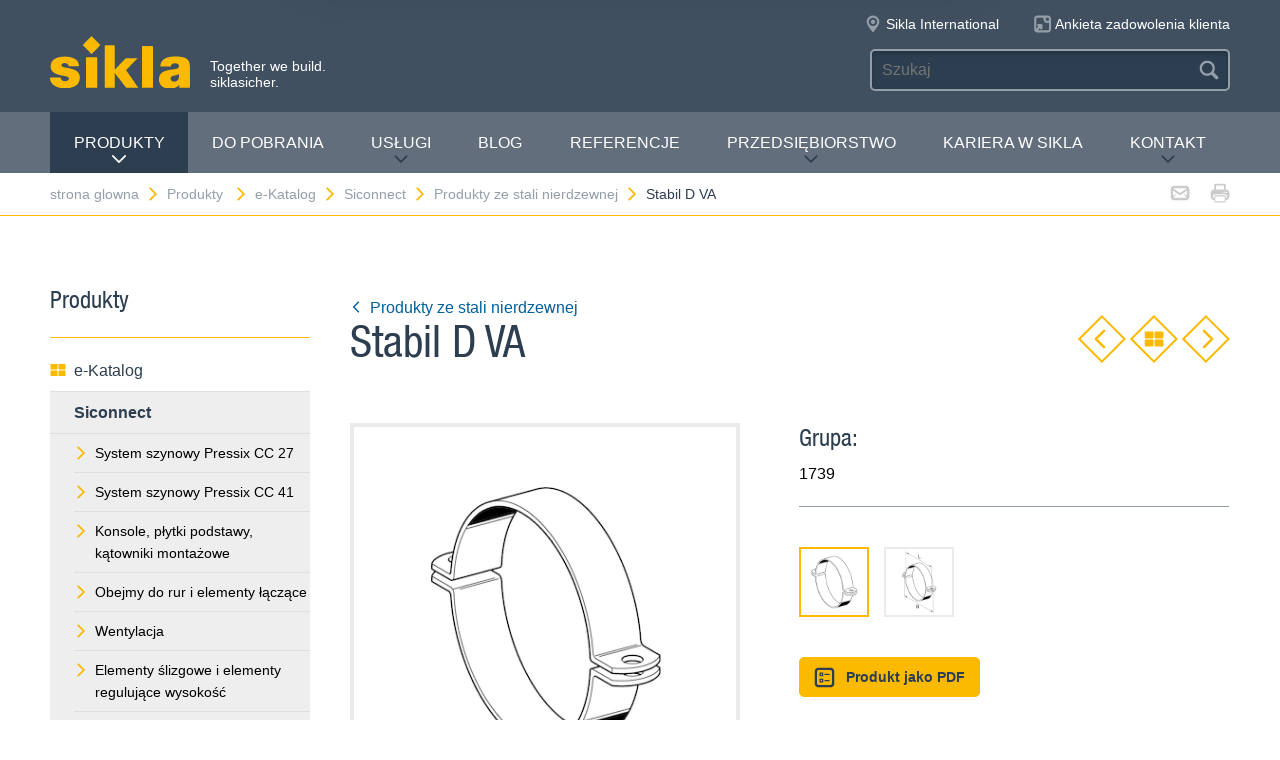

--- FILE ---
content_type: text/html; charset=utf-8
request_url: https://www.sikla.pl/strona-glowna-134331/produkty--134357/e-katalog-134333/siconnect-31197/produkty-ze-stali-nierdzewnej-31250/stabil-d-va-31812
body_size: 9824
content:
<!DOCTYPE html>
<!--[if IE 9 ]><html class="ie9" lang="de"> <![endif]-->
<!--[if !(IE)]><!--><html lang="de"> <!--<![endif]-->
<head>
  <title>Stabil D VA | Sikla</title>  <!-- Meta -->
  <meta charset="utf-8">
  <meta http-equiv="X-UA-Compatible" content="IE=Edge">
  <meta name="viewport" content="width=device-width, initial-scale=1, user-scalable=no">

  <!-- Google Tag Manager -->
  <script>(function(w,d,s,l,i){w[l]=w[l]||[];w[l].push({'gtm.start':
  new Date().getTime(),event:'gtm.js'});var f=d.getElementsByTagName(s)[0],
  j=d.createElement(s),dl=l!='dataLayer'?'&l='+l:'';j.async=true;j.src=
  'https://www.googletagmanager.com/gtm.js?id='+i+dl;f.parentNode.insertBefore(j,f);
  })(window,document,'script','dataLayer','GTM-MLZ364B');</script>
  <!-- End Google Tag Manager -->
  <!-- Styles -->
  <link rel="stylesheet" href="/fast/599/style.css">
  <link rel="shortcut icon" href="/fast/599/favicon.ico">

  <!-- Slider -->
  <link rel="stylesheet" href="/fast/599/swiper.css">

    <link rel="stylesheet" href="/fast/599/awesomplete_sikla.css">

  <script>
    // Picture element HTML5 shiv
    document.createElement( "picture" );
  </script>
  <script src="/fast/599/picturefill.min.js" async></script>
  <!-- Matomo -->
  <script>
    var _paq = window._paq = window._paq || [];
    /* tracker methods like "setCustomDimension" should be called before "trackPageView" */
    _paq.push(['trackPageView']);
    _paq.push(['enableLinkTracking']);
    (function() {
      var u="//matomo.sikla.com/";
      _paq.push(['setTrackerUrl', u+'matomo.php']);
      _paq.push(['setSiteId', '7']);
      var d=document, g=d.createElement('script'), s=d.getElementsByTagName('script')[0];
      g.async=true; g.src=u+'matomo.js'; s.parentNode.insertBefore(g,s);
    })();
  </script>
  <!-- End Matomo Code -->
  
  <!-- Matomo Tag Manager -->
  <script>
    var _mtm = window._mtm = window._mtm || [];
    _mtm.push({'mtm.startTime': (new Date().getTime()), 'event': 'mtm.Start'});
    (function() {
      var d=document, g=d.createElement('script'), s=d.getElementsByTagName('script')[0];
      g.async=true; g.src='https://matomo.sikla.com/js/container_S0oxfmuP.js'; s.parentNode.insertBefore(g,s);
    })();
  </script>
  <!-- End Matomo Tag Manager -->

  <script src="/fast/599/awesomplete_sikla.js"></script>
</head><body>
    <!-- Google Tag Manager (noscript) -->
  <noscript><iframe src="https://www.googletagmanager.com/ns.html?id=GTM-MLZ364B"
  height="0" width="0" style="display:none;visibility:hidden"></iframe></noscript>
  <!-- End Google Tag Manager (noscript) -->
    <!-- Start Mobile Navigation -->
<div class="nav-overlay">
  <header class="nav-overlay__header">
        <i class="icon icon--cross--yellow js-nav-toggle"></i>
  </header>
  <nav>
    <ul class="nav-overlay__main bx-top-xs">
      <li class="nav-overlay__main__item"><a class="nav-overlay__link link--alt link--block" href="/strona-glowna-134331">strona glowna</a></li>
                  <li class="nav-overlay__main__item">
              <a class="nav-overlay__link link--alt link--block js-drop" href="/strona-glowna-134331/produkty--134357"><i class="nav-overlay__link__icon icon icon--arrow--dark"></i>Produkty </a>
              <ul class="nav-overlay__sub">
                <li class="nav-overlay__sub__item">
                  <a class="nav-overlay__link link--alt link--block js-drop" href="/strona-glowna-134331/produkty--134357/e-katalog-134333"><i class="nav-overlay__link__icon icon icon--arrow--dark"></i><i class="icon icon--overview"></i>e-Katalog</a>
                  <div class="nav-overlay__lowest">
                    <div class="grid grid--gutter">
                                          <div class="column column--1-2-l">
                        <a class="catalog-link catalog-link--light" href="/strona-glowna-134331/produkty--134357/e-katalog-134333/siconnect-31197">
                          <img src="/fast/602/siconnect.jpg" alt="" class="catalog-link__img">
                          <div class="catalog-link__content">
                            <div class="catalog-link__title">Siconnect</div>
                            <small class="catalog-link__desc">Kompletny asortyment elementów mocujących do wszelkiego typu instalacji.</small>
                          </div>
                        </a>
                      </div>
                                          <div class="column column--1-2-l">
                        <a class="catalog-link catalog-link--light" href="/strona-glowna-134331/produkty--134357/e-katalog-134333/simetrix-390758">
                          <img src="/fast/602/simetrix_01_250x250.jpg" alt="" class="catalog-link__img">
                          <div class="catalog-link__content">
                            <div class="catalog-link__title">siMetrix</div>
                            <small class="catalog-link__desc">Modułowy i trójwymiarowy system zatrzaskowy</small>
                          </div>
                        </a>
                      </div>
                                          <div class="column column--1-2-l">
                        <a class="catalog-link catalog-link--light" href="/strona-glowna-134331/produkty--134357/e-katalog-134333/simotec-siframo-40224">
                          <img src="/fast/602/simotec.jpg" alt="" class="catalog-link__img">
                          <div class="catalog-link__content">
                            <div class="catalog-link__title">Simotec / siFramo</div>
                            <small class="catalog-link__desc">Kompleksowe rozwiązania dla przemysłu</small>
                          </div>
                        </a>
                      </div>
                                        </div>
                    <div class="grid grid--gutter bx-top-xs">
                    
<div class="column column--1-2-s">
<a href="/strona-glowna-134331/produkty--134357/e-katalog-134333/produkty-a-z-134358" class="link link--pill"><i class="icon icon--list"></i>Produkty A-Z</a>
</div>
<div class="column column--1-2-s">
<a href="/strona-glowna-134331/produkty--134357/e-katalog-134333/nowe-produkty-134350" class="link link--pill"><i class="icon icon--star"></i>Nowe produkty</a>
</div>                      <div class="column column--1-2-s">
                        <a href="/strona-glowna-134331/produkty--134357/e-katalog-134333" class="link link--pill"><i class="icon icon--overview"></i>Przejdź do e-Katalogu</a>
                      </div>
                    </div>
                  </div>
                </li>
                
<li class="nav-overlay__sub__item">
<a class="nav-overlay__link link--alt link--block js-drop" href="/strona-glowna-134331/produkty--134357/zakresy-dziaalnoci-134339"><i class="nav-overlay__link__icon icon icon--arrow--dark"></i><i class="icon icon--apps"></i>Zakresy działalności</a>
<div class="nav-overlay__lowest">
<div class="grid grid--gutter">
<div class="column column--1-2-s">
<a href="/strona-glowna-134331/produkty--134357/zakresy-dziaalnoci-134339/instalacje-przemysowe-i-technologiczne-134341" class="link link--pill">Instalacje przemysłowe i technologiczne</a>
</div>
<div class="column column--1-2-s">
<a href="/strona-glowna-134331/produkty--134357/zakresy-dziaalnoci-134339/wyposaenie-budynkw-w-instalacje-uytkowe-134373" class="link link--pill">Wyposażenie budynków w instalacje użytkowe</a>
</div>
<div class="column column--1-2-s">
<a href="/strona-glowna-134331/produkty--134357/zakresy-dziaalnoci-134339" class="link link--pill"><i class="icon icon--apps"></i>Przejdź do Zakresy działalnościu</a>
</div>
</div>
</div>
</li>
<li class="nav-overlay__sub__item">
<a class="nav-overlay__link link--alt link--block" href="/strona-glowna-134331/produkty--134357/siframo-one-screw-technology-380347"><i class="icon icon--cup--yellow"></i>siFramo One-Screw Technology</a>
</li>
<li class="nav-overlay__sub__item">
<a class="nav-overlay__link link--alt link--block" href="/strona-glowna-134331/produkty--134357/sprawdzone-bezpieczestwo-134338"><i class="icon icon--lock"></i>Sprawdzone bezpieczeństwo</a>
</li>              </ul>
            </li>    
          
<li class="nav-overlay__main__item">
<a class="nav-overlay__link link--alt link--block" href="/strona-glowna-134331/do-pobrania-134332">Do pobrania</a>
</li>
<li class="nav-overlay__main__item">
<a class="nav-overlay__link link--alt link--block js-drop" href="/strona-glowna-134331/usugi-134344"><i class="nav-overlay__link__icon icon icon--arrow--dark"></i>Usługi</a>
<ul class="nav-overlay__sub">
<li class="nav-overlay__sub__item"><a class="nav-overlay__link link--alt link--block" href="/strona-glowna-134331/usugi-134344/usugi-sikla-polska--134345">Usługi Sikla Polska </a></li>
<li class="nav-overlay__sub__item"><a class="nav-overlay__link link--alt link--block" href="/strona-glowna-134331/usugi-134344/opracowania-techniczne-134355">Opracowania techniczne</a></li>
<li class="nav-overlay__sub__item"><a class="nav-overlay__link link--alt link--block" href="/strona-glowna-134331/usugi-134344/prefabrykacja-134377">Prefabrykacja</a></li>
<li class="nav-overlay__sub__item"><a class="nav-overlay__link link--alt link--block" href="/strona-glowna-134331/usugi-134344/opieka-nad-projektem-134360">Opieka nad projektem</a></li>
<li class="nav-overlay__sub__item"><a class="nav-overlay__link link--alt link--block" href="/strona-glowna-134331/usugi-134344/szkolenia-produktowe-134359">Szkolenia produktowe</a></li>
<li class="nav-overlay__sub__item"><a class="nav-overlay__link link--alt link--block" href="/strona-glowna-134331/usugi-134344/softwaretools-393186">Softwaretools</a></li>
<li class="nav-overlay__sub__item"><a class="nav-overlay__link link--alt link--block" href="/strona-glowna-134331/usugi-134344/profile-montaowe-379599">Profile montażowe</a></li>
<li class="nav-overlay__sub__item"><a class="nav-overlay__link link--alt link--block" href="/strona-glowna-134331/usugi-134344/podpory-379633">Podpory</a></li>
<li class="nav-overlay__sub__item"><a class="nav-overlay__link link--alt link--block" href="/strona-glowna-134331/usugi-134344/mocowania-do-rur-379634">Mocowania do rur</a></li>
<li class="nav-overlay__sub__item"><a class="nav-overlay__link link--alt link--block" href="/strona-glowna-134331/usugi-134344/obejmy-do-rur-380204">Obejmy do rur</a></li>
<li class="nav-overlay__sub__item"><a class="nav-overlay__link link--alt link--block" href="/strona-glowna-134331/usugi-134344/podesty-i-platformy-techniczne-385552">Podesty i platformy techniczne</a></li>
</ul>
</li>
<li class="nav-overlay__main__item">
<a class="nav-overlay__link link--alt link--block" href="https://blog.sikla.pl/">Blog</a>
</li>
<li class="nav-overlay__main__item">
<a class="nav-overlay__link link--alt link--block" href="/strona-glowna-134331/referencje-134363">Referencje</a>
</li>
<li class="nav-overlay__main__item">
<a class="nav-overlay__link link--alt link--block js-drop" href="/strona-glowna-134331/przedsibiorstwo-134376"><i class="nav-overlay__link__icon icon icon--arrow--dark"></i>Przedsiębiorstwo</a>
<ul class="nav-overlay__sub">
<li class="nav-overlay__sub__item"><a class="nav-overlay__link link--alt link--block" href="/strona-glowna-134331/przedsibiorstwo-134376/o-nas-387829">O nas</a></li>
<li class="nav-overlay__sub__item"><a class="nav-overlay__link link--alt link--block" href="/strona-glowna-134331/przedsibiorstwo-134376/sikla-polska-134365">Sikla Polska</a></li>
<li class="nav-overlay__sub__item"><a class="nav-overlay__link link--alt link--block" href="/strona-glowna-134331/przedsibiorstwo-134376/sikla-international-134364">Sikla International</a></li>
<li class="nav-overlay__sub__item"><a class="nav-overlay__link link--alt link--block" href="/strona-glowna-134331/przedsibiorstwo-134376/innowacje-387927">Innowacje</a></li>
<li class="nav-overlay__sub__item"><a class="nav-overlay__link link--alt link--block" href="/strona-glowna-134331/przedsibiorstwo-134376/zarzdzanie-jakoci-134361">Zarządzanie jakością</a></li>
<li class="nav-overlay__sub__item"><a class="nav-overlay__link link--alt link--block" href="/strona-glowna-134331/przedsibiorstwo-134376/zrwnowaony-rozwj-387638">Zrównoważony rozwój</a></li>
<li class="nav-overlay__sub__item"><a class="nav-overlay__link link--alt link--block" href="/strona-glowna-134331/przedsibiorstwo-134376/news-134351">News</a></li>
</ul>
</li>
<li class="nav-overlay__main__item">
<a class="nav-overlay__link link--alt link--block" href="https://pl.sikla.career/pl">Kariera w Sikla</a>
</li>
<li class="nav-overlay__main__item">
<a class="nav-overlay__link link--alt link--block js-drop" href="/strona-glowna-134331/kontakt-134343"><i class="nav-overlay__link__icon icon icon--arrow--dark"></i>Kontakt</a>
<ul class="nav-overlay__sub">
<li class="nav-overlay__sub__item"><a class="nav-overlay__link link--alt link--block" href="/strona-glowna-134331/kontakt-134343/sprzeda-krajowa-378793">Sprzedaż krajowa</a></li>
<li class="nav-overlay__sub__item"><a class="nav-overlay__link link--alt link--block" href="/strona-glowna-134331/kontakt-134343/biuro-obsugi-klienta-373195">Biuro Obsługi Klienta</a></li>
<li class="nav-overlay__sub__item"><a class="nav-overlay__link link--alt link--block" href="/strona-glowna-134331/kontakt-134343/dzia-techniczny--378790">Dział Techniczny </a></li>
<li class="nav-overlay__sub__item"><a class="nav-overlay__link link--alt link--block" href="/strona-glowna-134331/kontakt-134343/logistyka-i-zarzdzanie-acuchem-dostaw-378792">Logistyka i Zarządzanie Łańcuchem Dostaw</a></li>
<li class="nav-overlay__sub__item"><a class="nav-overlay__link link--alt link--block" href="/strona-glowna-134331/kontakt-134343/administracja-373194">Administracja</a></li>
<li class="nav-overlay__sub__item"><a class="nav-overlay__link link--alt link--block" href="/strona-glowna-134331/kontakt-134343/centrala-373196">Centrala</a></li>
</ul>
</li>    </ul>
    <ul class="nav-overlay__meta">
      
<li><a class="link--alt link--block" href="/strona-glowna-134331/mapa-strony-134368">Mapa strony</a></li>
<li><a class="link--alt link--block" href="/strona-glowna-134331/ochrona-danych-134330">Ochrona danych</a></li>
<li><a class="link--alt link--block" href="/strona-glowna-134331/impressum-134340">Impressum</a></li>    </ul>
  </nav>
</div>
<!-- End Mobile Navigation -->  <div class="page">
    <!-- Start Header -->
    <header class="header">
      <section class="header__widgets">
  <div class="ob-box-wide ob-box-center ob-box-padded ob-rel-1010">
    <section class="header__widgets__section">
  <div class="header__widgets__group">
    <div class="nav-toggle-widget header__widget js-nav-toggle"><i class="header__widget__icon icon icon--burger"></i></div>
  </div>
  <a class="header__logo header__widget" href="/strona-glowna-134331"><img src="/fast/599/logo.svg" alt=""></a>
  <div class="header__widget">
    <div class="slogan">Together we build. <br/>siklasicher.</div>
  </div>
  </section>
    <section class="header__widgets__section header__widgets__section--right">
      <div class="header__widgets__group">
                <nav class="nav-meta header__widget mq-hide-xxxl">
                  </nav>
                  <a class="header__widget" href="/strona-glowna-134331/przedsibiorstwo-134376/sikla-international-134364">
            <i class="header__widget__icon icon icon--location--grey"></i>
            <span class="header__widget__text mq-hide-xxxl">Sikla International</span>
          </a>
                    <a class="header__widget" href="https://www.surveymonkey.de/r/ankieta_zadowolenia_klienta_sikla_polska" target="_blank">
              <i class="header__widget__icon icon icon--service-portal"></i>
              <span class="header__widget__text mq-hide-xxxl">Ankieta zadowolenia klienta</span>
          </a>
                        </div>
      <div class="header__widgets__group">
        <form action="/strona-glowna-134331/wynik-wyszukiwania-134372" class="search-form header__widget">
          <div class="field--dark">
            <input id="headerwidget-search" type="search" name="suche" placeholder="Szukaj">
            <button class="field__icon icon icon--search"></button>
          </div>
        </form>
            </div>
    </section>
  </div>
</section>      <nav class="nav-desktop">
  <div class="ob-box-wide ob-box-center ob-box-padded">
    <ul class="nav-desktop__list">
                <li class="nav-desktop__item">
            <a class="nav-desktop__title is-active tx-upper js-drop" href="/strona-glowna-134331/produkty--134357">
              Produkty <i class="icon icon--arrow--dark"></i>
            </a>
            <div class="megamenu nav-desktop__dropdown">
                <div class="ob-clear">
                    <div class="megamenu__pane megamenu__pane--main box">
                        <a class="megamenu__title link--alt" href="/strona-glowna-134331/produkty--134357/e-katalog-134333"><i class="icon icon--mar-r icon--overview"></i>e-Katalog</a>
                                                  <a class="catalog-link catalog-link--dark bx-bot-xs" href="/strona-glowna-134331/produkty--134357/e-katalog-134333/siconnect-31197">
                            <img src="/fast/602/siconnect.jpg" alt="" class="catalog-link__img">
                            <div class="catalog-link__content">
                              <span class="catalog-link__title">Siconnect</span>
                              <small class="catalog-link__desc">Kompletny asortyment elementów mocujących do wszelkiego typu instalacji.</small>
                            </div>
                          </a>
                                                  <a class="catalog-link catalog-link--dark bx-bot-xs" href="/strona-glowna-134331/produkty--134357/e-katalog-134333/simetrix-390758">
                            <img src="/fast/602/simetrix_01_250x250.jpg" alt="" class="catalog-link__img">
                            <div class="catalog-link__content">
                              <span class="catalog-link__title">siMetrix</span>
                              <small class="catalog-link__desc">Modułowy i trójwymiarowy system zatrzaskowy</small>
                            </div>
                          </a>
                                                  <a class="catalog-link catalog-link--dark bx-bot-xs" href="/strona-glowna-134331/produkty--134357/e-katalog-134333/simotec-siframo-40224">
                            <img src="/fast/602/simotec.jpg" alt="" class="catalog-link__img">
                            <div class="catalog-link__content">
                              <span class="catalog-link__title">Simotec / siFramo</span>
                              <small class="catalog-link__desc">Kompleksowe rozwiązania dla przemysłu</small>
                            </div>
                          </a>
                                            </div>
                    <div class="megamenu__pane megamenu__pane--sub box">
                      
<a class="megamenu__title link--alt" href="/strona-glowna-134331/produkty--134357/zakresy-dziaalnoci-134339"><i class="icon icon--mar-r icon--apps"></i>Zakresy działalności</a>
<div class="megamenu__list">
<a class="link link--alt" href="/strona-glowna-134331/produkty--134357/zakresy-dziaalnoci-134339/instalacje-przemysowe-i-technologiczne-134341">Instalacje przemysłowe i technologiczne</a>
<a class="link link--alt" href="/strona-glowna-134331/produkty--134357/zakresy-dziaalnoci-134339/wyposaenie-budynkw-w-instalacje-uytkowe-134373">Wyposażenie budynków w instalacje użytkowe</a>
</div>
<a class="megamenu__title link--alt" href="/strona-glowna-134331/produkty--134357/siframo-one-screw-technology-380347"><i class="icon icon--mar-r icon--cup--yellow"></i>siFramo One-Screw Technology</a>
<a class="megamenu__title link--alt" href="/strona-glowna-134331/produkty--134357/sprawdzone-bezpieczestwo-134338"><i class="icon icon--mar-r icon--lock"></i>Sprawdzone bezpieczeństwo</a>                    </div>
                </div>
                <div class="megamenu__bar">
                    <a class="megamenu__close" href="#">Zamknij<i class="icon icon--cross"></i></a>
                    
<a href="/strona-glowna-134331/produkty--134357/e-katalog-134333/produkty-a-z-134358"><i class="icon icon--list"></i>Produkty A-Z</a>
<a href="/strona-glowna-134331/produkty--134357/e-katalog-134333/nowe-produkty-134350"><i class="icon icon--star"></i>Nowe produkty</a>                    <a href="/strona-glowna-134331/produkty--134357/e-katalog-134333"><i class="icon icon--overview"></i>Przejdź do e-Katalogu</a>
                </div>
            </div>

          </li>
          <li class="nav-desktop__item"><a class="nav-desktop__title tx-upper" href="/strona-glowna-134331/do-pobrania-134332">Do pobrania</a></li><li class="nav-desktop__item dropmenu__box"><a class="nav-desktop__title tx-upper js-drop" href="/strona-glowna-134331/usugi-134344">Usługi<i class="icon icon--arrow--dark"></i></a>
<div class="dropmenu nav-desktop__dropdown">
<a class="link link--alt" href="/strona-glowna-134331/usugi-134344/usugi-sikla-polska--134345">Usługi Sikla Polska </a>
<a class="link link--alt" href="/strona-glowna-134331/usugi-134344/opracowania-techniczne-134355">Opracowania techniczne</a>
<a class="link link--alt" href="/strona-glowna-134331/usugi-134344/prefabrykacja-134377">Prefabrykacja</a>
<a class="link link--alt" href="/strona-glowna-134331/usugi-134344/opieka-nad-projektem-134360">Opieka nad projektem</a>
<a class="link link--alt" href="/strona-glowna-134331/usugi-134344/szkolenia-produktowe-134359">Szkolenia produktowe</a>
<a class="link link--alt" href="/strona-glowna-134331/usugi-134344/softwaretools-393186">Softwaretools</a>
<a class="link link--alt" href="/strona-glowna-134331/usugi-134344/profile-montaowe-379599">Profile montażowe</a>
<a class="link link--alt" href="/strona-glowna-134331/usugi-134344/podpory-379633">Podpory</a>
<a class="link link--alt" href="/strona-glowna-134331/usugi-134344/mocowania-do-rur-379634">Mocowania do rur</a>
<a class="link link--alt" href="/strona-glowna-134331/usugi-134344/obejmy-do-rur-380204">Obejmy do rur</a>
<a class="link link--alt" href="/strona-glowna-134331/usugi-134344/podesty-i-platformy-techniczne-385552">Podesty i platformy techniczne</a></div></li><li class="nav-desktop__item"><a class="nav-desktop__title tx-upper" href="https://blog.sikla.pl/">Blog</a></li><li class="nav-desktop__item"><a class="nav-desktop__title tx-upper" href="/strona-glowna-134331/referencje-134363">Referencje</a></li><li class="nav-desktop__item dropmenu__box"><a class="nav-desktop__title tx-upper js-drop" href="/strona-glowna-134331/przedsibiorstwo-134376">Przedsiębiorstwo<i class="icon icon--arrow--dark"></i></a>
<div class="dropmenu nav-desktop__dropdown">
<a class="link link--alt" href="/strona-glowna-134331/przedsibiorstwo-134376/o-nas-387829">O nas</a>
<a class="link link--alt" href="/strona-glowna-134331/przedsibiorstwo-134376/sikla-polska-134365">Sikla Polska</a>
<a class="link link--alt" href="/strona-glowna-134331/przedsibiorstwo-134376/sikla-international-134364">Sikla International</a>
<a class="link link--alt" href="/strona-glowna-134331/przedsibiorstwo-134376/innowacje-387927">Innowacje</a>
<a class="link link--alt" href="/strona-glowna-134331/przedsibiorstwo-134376/zarzdzanie-jakoci-134361">Zarządzanie jakością</a>
<a class="link link--alt" href="/strona-glowna-134331/przedsibiorstwo-134376/zrwnowaony-rozwj-387638">Zrównoważony rozwój</a>
<a class="link link--alt" href="/strona-glowna-134331/przedsibiorstwo-134376/news-134351">News</a></div></li><li class="nav-desktop__item"><a class="nav-desktop__title tx-upper" href="https://pl.sikla.career/pl">Kariera w Sikla</a></li><li class="nav-desktop__item dropmenu__box"><a class="nav-desktop__title tx-upper js-drop" href="/strona-glowna-134331/kontakt-134343">Kontakt<i class="icon icon--arrow--dark"></i></a>
<div class="dropmenu nav-desktop__dropdown">
<a class="link link--alt" href="/strona-glowna-134331/kontakt-134343/sprzeda-krajowa-378793">Sprzedaż krajowa</a>
<a class="link link--alt" href="/strona-glowna-134331/kontakt-134343/biuro-obsugi-klienta-373195">Biuro Obsługi Klienta</a>
<a class="link link--alt" href="/strona-glowna-134331/kontakt-134343/dzia-techniczny--378790">Dział Techniczny </a>
<a class="link link--alt" href="/strona-glowna-134331/kontakt-134343/logistyka-i-zarzdzanie-acuchem-dostaw-378792">Logistyka i Zarządzanie Łańcuchem Dostaw</a>
<a class="link link--alt" href="/strona-glowna-134331/kontakt-134343/administracja-373194">Administracja</a>
<a class="link link--alt" href="/strona-glowna-134331/kontakt-134343/centrala-373196">Centrala</a></div></li>    </ul>
  </div>
</nav>                </header>
    <!-- End header -->
    <section class="header__meta mq-hide-xxxl">
  <div class="ob-box-wide ob-box-center ob-box-padded">
    <div class="page-actions">
            <a href="mailto:?subject=www.sikla.pl%20-%20e-Katalog&amp;body=%3Ca%20href%3D%22https%3A%2F%2Fwww.sikla.pl%2Fstrona-glowna-134331%2Fprodukty--134357%2Fe-katalog-134333%22%3Ewww.sikla.pl%20-%20e-Katalog%3C%2Fa%3E%0A%0Ahttps%3A%2F%2Fwww.sikla.pl%2Fstrona-glowna-134331%2Fprodukty--134357%2Fe-katalog-134333"><i class="icon icon--mail--grey"></i></a>
      <a href="javascript:window.print()"><i class="icon icon--printer--grey"></i></a>
    </div><nav class="breadcrumb">
<a href="/strona-glowna-134331">strona glowna<i class="icon icon--arrow--yellow"></i></a>
<a href="/strona-glowna-134331/produkty--134357/e-katalog-134333">Produkty <i class="icon icon--arrow--yellow"></i></a>
<a href="/strona-glowna-134331/produkty--134357/e-katalog-134333">e-Katalog<i class="icon icon--arrow--yellow"></i></a>
<a href="/strona-glowna-134331/produkty--134357/e-katalog-134333/siconnect-31197">Siconnect<i class="icon icon--arrow--yellow"></i></a>
<a href="/strona-glowna-134331/produkty--134357/e-katalog-134333/siconnect-31197/produkty-ze-stali-nierdzewnej-31250">Produkty ze stali nierdzewnej<i class="icon icon--arrow--yellow"></i></a>
<a href="/strona-glowna-134331/produkty--134357/e-katalog-134333/siconnect-31197/produkty-ze-stali-nierdzewnej-31250/stabil-d-va-31812">Stabil D VA</a></nav>  </div>
</section>  <section class="block block--blank block--padded">
    <div class="ob-box-wide ob-box-center ob-box-padded">
      <aside class="sidebar ob-container">
  <h5 class="accordion__toggle boxes__title--dark box--pad-s mq-show-xxl js-drop">
    Produkty <i class="icon icon--arrow--yellow"></i>
  </h5>
  <div class="sidebar__widget is-active ob-container mq-hide-xxl">
    <h5 class="sidebar__title">Produkty </h5>
    <ul class="sidebar__list">
              <li>
          <a class="link link--alt link--block" href="/strona-glowna-134331/produkty--134357/e-katalog-134333">
            <i class="icon icon--overview"></i>e-Katalog          </a>
        </li>
        <li><a class="link link--alt link--block box--fill" href="/strona-glowna-134331/produkty--134357/e-katalog-134333/siconnect-31197"><strong>Siconnect</strong></a><li class="box--fill"><ul class="link--items"><li><a class="link--block" href="/strona-glowna-134331/produkty--134357/e-katalog-134333/siconnect-31197/system-szynowy-pressix-cc-27-68418"><i class="icon icon--arrow--yellow"></i>System szynowy Pressix CC 27</a></li><li><a class="link--block" href="/strona-glowna-134331/produkty--134357/e-katalog-134333/siconnect-31197/system-szynowy-pressix-cc-41-31241"><i class="icon icon--arrow--yellow"></i>System szynowy Pressix CC 41</a></li><li><a class="link--block" href="/strona-glowna-134331/produkty--134357/e-katalog-134333/siconnect-31197/konsole-pytki-podstawy-ktowniki-montaowe-31243"><i class="icon icon--arrow--yellow"></i>Konsole, płytki podstawy, kątowniki montażowe</a></li><li><a class="link--block" href="/strona-glowna-134331/produkty--134357/e-katalog-134333/siconnect-31197/obejmy-do-rur-i-elementy-czce-31238"><i class="icon icon--arrow--yellow"></i>Obejmy do rur i elementy łączące</a></li><li><a class="link--block" href="/strona-glowna-134331/produkty--134357/e-katalog-134333/siconnect-31197/wentylacja-31239"><i class="icon icon--arrow--yellow"></i>Wentylacja</a></li><li><a class="link--block" href="/strona-glowna-134331/produkty--134357/e-katalog-134333/siconnect-31197/elementy-lizgowe-i-elementy-regulujce-wysoko-31244"><i class="icon icon--arrow--yellow"></i>Elementy ślizgowe i elementy regulujące wysokość</a></li><li><a class="link--block" href="/strona-glowna-134331/produkty--134357/e-katalog-134333/siconnect-31197/punkty-stae-31248"><i class="icon icon--arrow--yellow"></i>Punkty stałe</a></li><li><a class="link--block" href="/strona-glowna-134331/produkty--134357/e-katalog-134333/siconnect-31197/mocowania-do-konstrukcji-stalowych-i-blachy-trapezowej-31245"><i class="icon icon--arrow--yellow"></i>Mocowania do konstrukcji stalowych i blachy trapezowej</a></li><li><a class="link--block" href="/strona-glowna-134331/produkty--134357/e-katalog-134333/siconnect-31197/elementy-tumice-31246"><i class="icon icon--arrow--yellow"></i>Elementy tłumiące</a></li><li><a class="link--block" href="/strona-glowna-134331/produkty--134357/e-katalog-134333/siconnect-31197/ruby-kotwy-i-elementy-pomocnicze-31247"><i class="icon icon--arrow--yellow"></i>Śruby, kotwy i elementy pomocnicze</a></li><li><a class="link--block" href="/strona-glowna-134331/produkty--134357/e-katalog-134333/siconnect-31197/high-corrosion-protection-31251"><i class="icon icon--arrow--yellow"></i>High Corrosion Protection</a></li><li><a class="link--block" href="/strona-glowna-134331/produkty--134357/e-katalog-134333/siconnect-31197/produkty-ze-stali-nierdzewnej-31250"><i class="icon icon--arrow--yellow"></i><strong>Produkty ze stali nierdzewnej</strong></a></li><li><a class="link--block" href="/strona-glowna-134331/produkty--134357/e-katalog-134333/siconnect-31197/system-montaowy-simetrix-46-390716"><i class="icon icon--arrow--yellow"></i>System montażowy siMetrix 46</a></li><li><a class="link--block" href="/strona-glowna-134331/produkty--134357/e-katalog-134333/siconnect-31197/szyldy-31252"><i class="icon icon--arrow--yellow"></i>Szyldy</a></li></ul></li></li><li><a class="link link--alt link--block box--fill" href="/strona-glowna-134331/produkty--134357/e-katalog-134333/simetrix-390758">siMetrix</a></li><li><a class="link link--alt link--block box--fill" href="/strona-glowna-134331/produkty--134357/e-katalog-134333/simotec-siframo-40224">Simotec / siFramo</a></li><li><a class="link link--alt link--block" href="/strona-glowna-134331/produkty--134357/e-katalog-134333/produkty-a-z-134358"><i class="icon icon--list"></i>Produkty A-Z</a></li><li><a class="link link--alt link--block" href="/strona-glowna-134331/produkty--134357/e-katalog-134333/nowe-produkty-134350"><i class="icon icon--star"></i>Nowe produkty</a></li>        </ul>
        <h5 class="sidebar__title">Więcej informacji</h5>
        <ul class="sidebar__list">
              <li><a class="link link--alt link--block" href="/strona-glowna-134331/produkty--134357/zakresy-dziaalnoci-134339"><i class="icon icon--apps"></i>Zakresy działalności</a></li><li><a class="link link--alt link--block" href="/strona-glowna-134331/produkty--134357/siframo-one-screw-technology-380347"><i class="icon icon--cup--yellow"></i>siFramo One-Screw Technology</a></li><li><a class="link link--alt link--block" href="/strona-glowna-134331/produkty--134357/sprawdzone-bezpieczestwo-134338"><i class="icon icon--lock"></i>Sprawdzone bezpieczeństwo</a></li>    </ul>
  </div>
</aside>
      <article class="content ob-container">
        
<div class="title ob-clear">
  <div class="title__text">
    <a class="link" href="/strona-glowna-134331/produkty--134357/e-katalog-134333/siconnect-31197/produkty-ze-stali-nierdzewnej-31250">
      <i class="icon icon--rotate180 icon--mar-r icon--arrow--blue"></i>Produkty ze stali nierdzewnej    </a>
    <h2 class="bx-top-0">Stabil D VA</h2>
  </div>
      <p class="title__obj bx-bot-0 hide-in-print">
      <a class="btn--diamond" href="/strona-glowna-134331/produkty--134357/e-katalog-134333/siconnect-31197/produkty-ze-stali-nierdzewnej-31250/ruba-szecioktna-skt-va-31847"><i class="icon icon--rotate180 icon--arrow--yellow"></i></a>
      <a class="btn--diamond" href="/strona-glowna-134331/produkty--134357/e-katalog-134333/siconnect-31197/produkty-ze-stali-nierdzewnej-31250"><i class="icon icon--overview"></i></a>
      <a class="btn--diamond" href="/strona-glowna-134331/produkty--134357/e-katalog-134333/siconnect-31197/produkty-ze-stali-nierdzewnej-31250/stabil-d-2g-3g-va--31813"><i class="icon icon--arrow--yellow"></i></a>
    </p>
    </div>
<div class="carousel grid grid--gutter">
  <div class="column column--1-2-m ob-container">
    <div class="carousel__items">
              <figure class="carousel__item js-carousel-item is-active">
                    <img class="item" src="/sixcms/media.php/443/thumbnails/rs_stabil_d_va.tif.45569.png" alt="">
                  </figure>
                <figure class="carousel__item js-carousel-item">
                    <img class="item" src="/sixcms/media.php/443/thumbnails/1740_rs_stabil_d_va_m.2399.tif.45568.png" alt="">
                  </figure>
            </div>
          <div class="carousel__bullets">
        <div class="carousel__bullet js-carousel-toggle is-active"></div><div class="carousel__bullet js-carousel-toggle"></div>      </div>
        </div>
  <div class="column column--1-2-m ob-container">
        <h5 class="bx-bot-xs">Grupa:</h5><p class="bx-top-xs">1739</p><hr class='bx-top-xs'>          <div class="carousel__thumbs mq-hide-l">
        <div class="grid grid--gutter">
          <div class="column column--1-5-s js-carousel-thumb is-active"><img class="carousel__thumb" src="/sixcms/media.php/443/thumbnails/rs_stabil_d_va.tif.45569.png" alt=""></div><div class="column column--1-5-s js-carousel-thumb"><img class="carousel__thumb" src="/sixcms/media.php/443/thumbnails/1740_rs_stabil_d_va_m.2399.tif.45568.png" alt=""></div>        </div>
      </div>
          <p>
      <a class="btn btn--primary btn--small"
         href="/x/strona-glowna-134331/produkty--134357/e-katalog-134333/siconnect-31197/produkty-ze-stali-nierdzewnej-31250/stabil-d-va-31812?template=ec_pdf&kapitelId=31250&katalogId=31197"
         target="_blank"
         ><i class="icon icon--box-list"></i>Produkt jako PDF</a>
          </p>
  </div>
  </div>
<div class="legacyCss">
    
    <h2>Zastosowanie</h2><p>Do mocowania wszelkiego typu instalacji w budownictwie przemysłowym i ogólnym.</p>    <h2>Zakres dostawy</h2><p>Dwuczęściowa obejma bez śrub mocujących oraz bez przyspawanej nakrętki przyłączeniowej.</p>    <h2>Montaż</h2><p>Używana do mocowań dwupunktowych.</p>    <h2>Dane techniczne</h2><div class="table-wrap"><table class="texttab"><tr valign="top"><th class="left"> Rozpiętość<br />
[mm]<br />
</td><th> Max. dop.<br />
obciążenie (ciąg) <br />
</td></tr><tr valign="top"><td nowrap="nowrap"> 18 - 71 </td><td align="center"> 5,0 kN<br />
</td></tr><tr valign="top"><td nowrap="nowrap"> 74 - 231 </td><td align="center"> 6,0 kN </td></tr></table></div><p></p><div class="table-wrap" style="margin:0;padding-bottom:1px;"><table class="transtab"><tr valign="top"><td> Materiał:<br />
</td><td> Stal nierdzewna A4  </td></tr></table></div>  
      <h2>Dopuszczenia / Deklaracje zgodności</h2><p><img src="/sixcms/media.php/444/thumbnails/logo_CZ_B.tif.42548.png" border="0" /> KOT 0808/2019<br />
<br />
<img src="/sixcms/media.php/444/thumbnails/znak_budowlany_B.tif.83734.png" border="0" /></p>  
<p>  <a class="link link--block ob-container box--fill" target="_blank" href="/fast/600/Krajowa%20Deklaracja%20W%C5%82a%C5%9Bciwo%C5%9Bci%20U%C5%BCytkowych%20ITB-KOT-2019_0808%20v.pdf">
    <i class="icon icon--mar-r icon--download"></i>Krajowa Deklaracja Właściwości Użytkowych ITB-KOT-2019_0808    <small class="desc">plik PDF | 179.0&nbsp;KB</small>
  </a>
    <a class="link link--block ob-container box--fill" target="_blank" href="/fast/600/SIKLA%20Krajowa%20Ocena%20Techniczna%20ITB-KOT-2019_0808_2.pdf">
    <i class="icon icon--mar-r icon--download"></i>SIKLA Krajowa Ocena Techniczna ITB-KOT-2019/0808    <small class="desc">plik PDF | 17.9&nbsp;MB</small>
  </a>
    <a class="link link--block ob-container box--fill" target="_blank" href="/fast/600/KDWU%20-%20znak%20B%2001_02_2025.pdf">
    <i class="icon icon--mar-r icon--download"></i>Znak budowlany B    <small class="desc">plik PDF | 153.7&nbsp;KB</small>
  </a>
  </p>  
      <div class="bestellform">
      <form action="/strona-glowna-134331/produkty--134357/e-katalog-134333/siconnect-31197/produkty-ze-stali-nierdzewnej-31250/stabil-d-va-31812" method="post" name="artikelliste">
        <input name="action" type="hidden" value="add" />
        <input name="vorherige_seite" type="hidden" value="1111111" />
        <div class="table-wrap">
          <table class="bestelltab">
            <tr>
              <th class="left">Rozpiętość <br />
[mm]</th><th class="center">Materiał<br />
b x s<br />
[mm]</th><th class="left">Zalecane śruby<br />
napinające</th><th class="center">B <br />
[mm]</th><th class="center">L <br />
[mm]</th><th class="center">G<br />
[kg]</th><th class="center">Opak. <br />
[szt.]</th>              <th class="right">Nr. artykułu</th>
                          </tr>
            <tr class="alt"><td class="left">18 - 22</td><td class="center">25 x 3</td><td class="left">M8 x 25</td><td class="center">70</td><td class="center">50</td><td class="center">0,08</td><td class="center">50</td>                <td class="right"><b>172433</b></td>
                </tr><tr><td class="left">24 - 28</td><td class="center">25 x 3</td><td class="left">M8 x 25</td><td class="center">77</td><td class="center">57</td><td class="center">0,09</td><td class="center">50</td>                <td class="right"><b>172442</b></td>
                </tr><tr class="alt"><td class="left">30 - 34</td><td class="center">25 x 3</td><td class="left">M8 x 25</td><td class="center">84</td><td class="center">64</td><td class="center">0,10</td><td class="center">50</td>                <td class="right"><b>172451</b></td>
                </tr><tr><td class="left">35 - 37</td><td class="center">25 x 3</td><td class="left">M8 x 25</td><td class="center">87</td><td class="center">67</td><td class="center">0,11</td><td class="center">50</td>                <td class="right"><b>172460</b></td>
                </tr><tr class="alt"><td class="left">40 - 44</td><td class="center">25 x 3</td><td class="left">M8 x 25</td><td class="center">95</td><td class="center">75</td><td class="center">0,12</td><td class="center">50</td>                <td class="right"><b>172469</b></td>
                </tr><tr><td class="left">47 - 51</td><td class="center">25 x 3</td><td class="left">M8 x 25</td><td class="center">102</td><td class="center">82</td><td class="center">0,13</td><td class="center">50</td>                <td class="right"><b>172478</b></td>
                </tr><tr class="alt"><td class="left">54 - 58</td><td class="center">25 x 3</td><td class="left">M8 x 25</td><td class="center">109</td><td class="center">89</td><td class="center">0,14</td><td class="center">50</td>                <td class="right"><b>172487</b></td>
                </tr><tr><td class="left">59 - 63</td><td class="center">25 x 3</td><td class="left">M8 x 25</td><td class="center">115</td><td class="center">95</td><td class="center">0,15</td><td class="center">50</td>                <td class="right"><b>172496</b></td>
                </tr><tr class="alt"><td class="left">67 - 71</td><td class="center">25 x 3</td><td class="left">M8 x 25</td><td class="center">123</td><td class="center">103</td><td class="center">0,16</td><td class="center">50</td>                <td class="right"><b>173081</b></td>
                </tr><tr><td class="left">74 - 78</td><td class="center">30 x 3</td><td class="left">M10 x 30</td><td class="center">140</td><td class="center">116</td><td class="center">0,23</td><td class="center">25</td>                <td class="right"><b>172505</b></td>
                </tr><tr class="alt"><td class="left">81 - 85</td><td class="center">30 x 3</td><td class="left">M10 x 30</td><td class="center">147</td><td class="center">123</td><td class="center">0,25</td><td class="center">25</td>                <td class="right"><b>173090</b></td>
                </tr><tr><td class="left">86 - 90</td><td class="center">30 x 3</td><td class="left">M10 x 30</td><td class="center">152</td><td class="center">128</td><td class="center">0,26</td><td class="center">25</td>                <td class="right"><b>172514</b></td>
                </tr><tr class="alt"><td class="left">94 - 98</td><td class="center">30 x 3</td><td class="left">M10 x 30</td><td class="center">160</td><td class="center">136</td><td class="center">0,28</td><td class="center">25</td>                <td class="right"><b>173099</b></td>
                </tr><tr><td class="left">102 - 108</td><td class="center">30 x 3</td><td class="left">M10 x 30</td><td class="center">170</td><td class="center">146</td><td class="center">0,30</td><td class="center">25</td>                <td class="right"><b>173144</b></td>
                </tr><tr class="alt"><td class="left">108 - 114</td><td class="center">30 x 3</td><td class="left">M10 x 30</td><td class="center">176</td><td class="center">152</td><td class="center">0,30</td><td class="center">25</td>                <td class="right"><b>172523</b></td>
                </tr><tr><td class="left">116 - 122</td><td class="center">30 x 3</td><td class="left">M10 x 30</td><td class="center">184</td><td class="center">160</td><td class="center">0,31</td><td class="center">25</td>                <td class="right"><b>173108</b></td>
                </tr><tr class="alt"><td class="left">133 - 140</td><td class="center">40 x 4</td><td class="left">M12 x 35</td><td class="center">217</td><td class="center">184</td><td class="center">0,68</td><td class="center">10</td>                <td class="right"><b>172532</b></td>
                </tr><tr><td class="left">145 - 152</td><td class="center">40 x 4</td><td class="left">M12 x 35</td><td class="center">229</td><td class="center">196</td><td class="center">0,71</td><td class="center">10</td>                <td class="right"><b>173117</b></td>
                </tr><tr class="alt"><td class="left">159 - 169</td><td class="center">40 x 4</td><td class="left">M12 x 35</td><td class="center">245</td><td class="center">212</td><td class="center">0,75</td><td class="center">10</td>                <td class="right"><b>172541</b></td>
                </tr><tr><td class="left">170 - 180</td><td class="center">40 x 4</td><td class="left">M12 x 35</td><td class="center">257</td><td class="center">224</td><td class="center">0,83</td><td class="center">10</td>                <td class="right"><b>173126</b></td>
                </tr><tr class="alt"><td class="left">198 - 207</td><td class="center">40 x 4</td><td class="left">M12 x 35</td><td class="center">284</td><td class="center">251</td><td class="center">0,94</td><td class="center">10</td>                <td class="right"><b>172550</b></td>
                </tr><tr><td class="left">210 - 219</td><td class="center">40 x 4</td><td class="left">M16 x 50</td><td class="center">304</td><td class="center">269</td><td class="center">0,99</td><td class="center">10</td>                <td class="right"><b>172559</b></td>
                </tr><tr class="alt"><td class="left">222 - 231</td><td class="center">40 x 4</td><td class="left">M16 x 50</td><td class="center">316</td><td class="center">281</td><td class="center">1,04</td><td class="center">10</td>                <td class="right"><b>173135</b></td>
                </tr>
          </table>
        </div>      </form>
    </div>
    </div>
<script>
  var _mtm = _mtm || [];
  _mtm.push({
    'page_type': 'Produktdetailseite',
    'event': 'productView',
    'ecommerce': {
      'productView': {
        'productName': 'Stabil D VA',
        'productCategory': ['Siconnect', 'Produkty ze stali nierdzewnej']
      }
    }
  });
</script>
      </article>
    </div>
  </section>
  <section class="cta-links grid" style="margin-top: 50px">    <a class="cta-link column column--1-2-s column--1-4-xl" href="/strona-glowna-134331/produkty--134357/e-katalog-134333/wskazwki-techniczne-134374">
      <i class="icon icon--document--dark"></i>
      <div>Wskazówki techniczne</div>
    </a>    <a class="cta-link column column--1-2-s column--1-4-xl" href="/strona-glowna-134331/produkty--134357/e-katalog-134333/znak-jakoci-ral-134362">
      <i class="icon icon--badge--dark"></i>
      <div>Znak jakości RAL</div>
    </a>    <a class="cta-link column column--1-2-s column--1-4-xl" href="/strona-glowna-134331/produkty--134357/e-katalog-134333/technika-montau-134348">
      <i class="icon icon--tool--dark"></i>
      <div>Technika montażu</div>
    </a>    <a class="cta-link column column--1-2-s column--1-4-xl" href="/strona-glowna-134331/produkty--134357/e-katalog-134333/oww-134327">
      <i class="icon icon--text--dark"></i>
      <div>OWW</div>
    </a></section>  <div class="popup">
  <header class="popup__header">
    <i class="popup__icon icon mq-hide-m"></i>
    <div class="popup__close link--alt ob-flt-r js-popup-close">
      <i class="icon icon--cross-fat"></i>
      <span class="popup__close__text mq-hide-m">Zamknij</span>
    </div>
    <h4 class="popup__title bx-top-0 bx-bot-0"></h4>
  </header>
  <section class="popup__content ob-container"></section>
</div>    <footer class="footer">
    <img class="block__bg block__bg--top mq-hide-m" src="/fast/599/diamonds-center.svg" alt="">
    <div class="ob-box-wide ob-box-center ob-box-padded ob-rel">
      <div class="footer__top"><i class="icon icon--arrow--dark"></i></div>
      <a class="footer__logo mq-hide-m" href="/strona-glowna-134331"><img src="/fast/599/logo.svg" alt=""></a>

      <div class="grid grid--gutter">
        <div class="column column--1-2-xl">
          <div class="footer__widget__title mq-show-m js-drop"><i class="icon icon--arrow--white"></i></div>
          <div class="footer__widget__group grid grid--gutter mq-hide-m">
            <div class="footer__widget column column--1-2-s box">
              <p>Sikla Polska Sp. z o.o.<br />ul. Spółdzielcza 55<br />58-500 Jelenia Góra</p>            </div>
            <div class="footer__widget column column--1-2-s box">
              <ul class="list list--icons">
<li><i class="icon icon--phone"> </i>0048 75 64 59 100</li>
<li><i class="icon icon--letter--yellow"> </i><a href="mailto:office.pl@sikla.com" class="link--bright">office.pl@sikla.com</a></li>
</ul>            </div>
          </div>
        </div>
        <div class="column column--1-2-xl">
                  <div class="footer__widget__group grid grid--gutter mq-hide-m">
                          <div class="footer__widget column column--1-2-s box mq-hide-m">
                <h5 class="tx-light">Co możemy dla Ciebie zrobić?</h5>
                <p>Skontaktuj się z nami. Jesteśmy zawsze do Twojej dyspozycji! </p>
                <p><a href="/strona-glowna-134331/kontakt-134343" class="btn btn--primary btn--small btn--block">Skontaktuj się z nami</a></p>
              </div>
                        </div>
        </div>
        <div class="footer__widget column box">
          <p>Zapraszamy również do odwiedzin na naszej stronie międzynarodowej<br /><a href="http://www.sikla.com" class="link--bright">SIKLA INTERNATIONAL</a></p>        </div>
      </div>

      <hr>
      <nav class="nav-social">
        <div>­<a href="https://www.facebook.com/siklapolska/" target="_blank"><i class="icon icon--facebook"></i>­</a> <a href="https://www.linkedin.com/company/sikla-polska" target="_blank"><i class="icon icon--linkedin"></i>­</a><a href="https://www.youtube.com/@siklapolska" target="_blank"><i class="icon icon--youtube"></i>­</a><a href="https://www.flickr.com/photos/sikla_pl/albums/" target="_blank"><i class="icon icon--flickr"></i>­</a></div>      </nav>
      <nav class="nav-meta">
        <a href="/strona-glowna-134331">strona glowna</a> <a href="/strona-glowna-134331/produkty--134357/e-katalog-134333/oww-134327">OWW</a> <a href="/strona-glowna-134331/mapa-strony-134368">Mapa strony</a> <a href="/strona-glowna-134331/ochrona-danych-134330">Ochrona danych</a> <a href="/strona-glowna-134331/impressum-134340">Impressum</a>        <a href="#" onclick="UC_UI.showSecondLayer();"></a>
      </nav>
    </div>
  </footer>
</div>

<script src="/fast/599/dom.min.js"></script>
<script src="/fast/599/modernizr.min.js"></script>
<script src="/fast/599/mobile-nav.min.js"></script>
<script src="/fast/599/drop-toggle.min.js"></script>
<script src="/fast/599/top.min.js"></script>
<script src="/fast/599/tabs.min.js"></script>
<script>
  DOM('.js-tabs').tabs();
</script>
<script src="/fast/599/filter.js"></script>
<script>
  DOM('.js-filter').filter();
</script>
<script src="/fast/599/popup.js"></script>
<script>
  DOM('.js-password-popup-open').addEvent('click', function(event) {
    event.preventDefault();

    popup.open({
                title: 'Zapomniałeś hasła?',
                state: 'default',
                markup: '<p></p><form method="POST" action="/strona-glowna-134331/produkty--134357/e-katalog-134333/siconnect-31197/produkty-ze-stali-nierdzewnej-31250/stabil-d-va-31812"><input name="action" type="hidden" value="resetPassword"/><div class="field field--wide ob-clear bx-bot-s"><input id="email" name="email" type="text" placeholder="Twój adres e-mail *"/></div><div class="field bx-bot-0"><button class="btn btn--primary btn--small ob-box-left" type="submit"></button></div></form>'
    });
  });
</script>
<script>
  if (Modernizr.touchevents) {
    var buttons = document.getElementsByName('non-touchdevice-pdf-button');
    for (index = 0; index < buttons.length; ++index) {
      buttons[index].style.display='none';
    }
  }
</script>

<script src="/fast/599/jquery-1.11.3.min.js"></script>
<script>
function getSuggestion(search, awesomeplete){
  $.ajax({
    url: 'https://www.sikla.pl/sixcms/detail.php?template=s15_search_completion&search=' + search + '&index=sikla.pl-pl',
    type: 'GET',
    dataType: 'json'
  })
  .success(function(data) {
    var list = [];
    $.each(data['my-suggest'][0].options, function(key, value) {
      list.push(value.text);
    });
    awesomeplete.list = list;
  });
}

var headerwidgetInput = document.getElementById("headerwidget-search");
if (headerwidgetInput != null) {
  var headerwidgetAwesomplete = new Awesomplete(headerwidgetInput);
  headerwidgetInput.addEventListener("keyup", function(){ getSuggestion(headerwidgetInput.value, headerwidgetAwesomplete); });
}

var suchseiteInput = document.getElementById("suchseite-search");
if (suchseiteInput != null) {
  var suchseiteAwesomplete = new Awesomplete(suchseiteInput);
  suchseiteInput.addEventListener("keyup", function(){ getSuggestion(suchseiteInput.value, suchseiteAwesomplete); });
}

var tabformInput = document.getElementById("tabform-search");
if (tabformInput != null) {
  var tabformAwesomplete = new Awesomplete(tabformInput);
  tabformInput.addEventListener("keyup", function(){ getSuggestion(tabformInput.value, tabformAwesomplete); });
}

var ekatalogInput = document.getElementById("ekatalog-search");
if (ekatalogInput != null) {
  var ekatalogAwesomplete = new Awesomplete(ekatalogInput);
  ekatalogInput.addEventListener("keyup", function(){ getSuggestion(ekatalogInput.value, ekatalogAwesomplete); });
}
</script>
<!-- Start of HubSpot Embed Code -->
<script type="text/javascript" data-usercentrics="HubSpot" id="hs-script-loader" async defer src="//js.hs-scripts.com/5725013.js"></script>
<!-- End of HubSpot Embed Code -->
<script>
  var _mtm = _mtm || [];
  _mtm.push({
    'user_type': "guest"
  });
</script>

      <!-- Carousel only -->
    <script src="/fast/599/carousel.js"></script>
    <script>
      DOM('.carousel').carousel();
    </script>

    <!-- Tables only -->
    <script src="/fast/599/jquery-1.11.3.min.js"></script>
    <script src="/fast/599/jquery.dataTables.min.js"></script>

    <!-- For the Product Page only -->
    <!--<script>
      $(function() {
        $('table').each(function() {
          if($(this).hasClass('transtab')) {
            $(this).wrap('<div class="table-wrap" style="margin:0"></div>');
          }
          else {
            $(this).wrap('<div class="table-wrap"></div>');
          }
        });
      });

      /*$(function(){

        "use strict";

        var content = $('.legacyCss').find('p');

        content.map(function(){
          var $el = $(this),
              $first = $el.children().first();

          if ($el.find('img').length == 0) {
            if($el.html().trim().length === 0) {
              return $el.remove();
            }
          }

          if($first.is('br')){
            return $first.remove();
          }
        });

      });*/
    </script>-->
      <!-- s15_matomo_cart_change -->
</body>


--- FILE ---
content_type: text/plain
request_url: https://www.google-analytics.com/j/collect?v=1&_v=j102&a=886954977&t=pageview&_s=1&dl=https%3A%2F%2Fwww.sikla.pl%2Fstrona-glowna-134331%2Fprodukty--134357%2Fe-katalog-134333%2Fsiconnect-31197%2Fprodukty-ze-stali-nierdzewnej-31250%2Fstabil-d-va-31812&ul=en-us%40posix&dt=Stabil%20D%20VA%20%7C%20Sikla&sr=1280x720&vp=1280x720&_u=YGBAgEABAAAAACAAI~&jid=1933114706&gjid=301398343&cid=1667151181.1768604557&tid=UA-62452070-10&_gid=657037940.1768604557&_slc=1&gtm=45He61f0h2n81MLZ364Bv847314425za200zd847314425&gcd=13l3l3l3l1l1&dma=0&tag_exp=103116026~103200004~104527906~104528500~104684208~104684211~105391253~115616985~115938466~115938468~115985660~116682877~116988316~117041587&z=14376373
body_size: -438
content:
2,cG-MLZ364B,cG-VVEVFV8Q0J